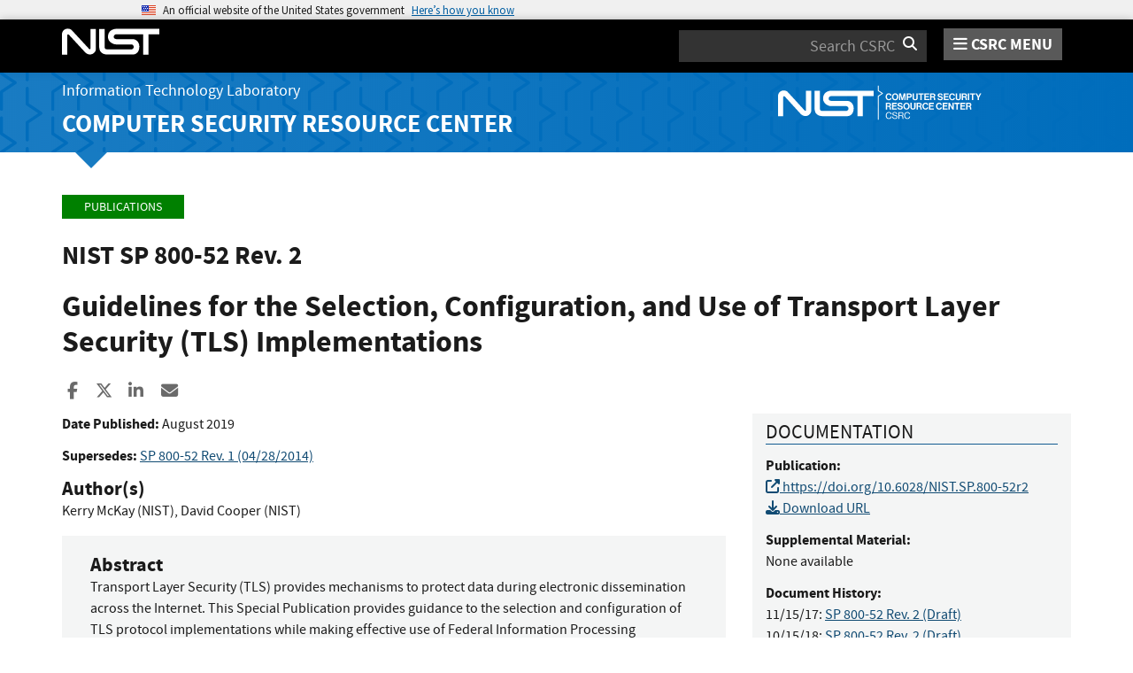

--- FILE ---
content_type: text/html; charset=utf-8
request_url: https://csrc.nist.gov/pubs/sp/800/52/r2/final
body_size: 9118
content:
<!DOCTYPE html>
<html lang="en-us" xml:lang="en-us">
<head>
    <meta charset="utf-8" />
    <title>SP 800-52 Rev. 2, Guidelines for the Selection, Configuration, and Use of Transport Layer Security (TLS) Implementations | CSRC</title>
    <meta http-equiv="content-type" content="text/html; charset=UTF-8" />
    <meta http-equiv="content-style-type" content="text/css" />
    <meta http-equiv="content-script-type" content="text/javascript" />
    <meta name="viewport" content="width=device-width, initial-scale=1.0" />
    <meta name="msapplication-config" content="/CSRC/Media/images/favicons/browserconfig.xml" />
    <meta name="theme-color" content="#000000" />
    <meta name="google-site-verification" content="xbrnrVYDgLD-Bd64xHLCt4XsPXzUhQ-4lGMj4TdUUTA" />
    
    <meta description="Transport Layer Security (TLS) provides mechanisms to protect data during electronic dissemination across the Internet. This Special Publication provides guidance to the selection and configuration of TLS protocol implementations while making effective use of Federal Information Processing Standards (FIPS) and NIST-recommended cryptographic algorithms. It requires that TLS 1.2 configured with FIPS-based cipher suites be supported by all government TLS servers and clients and requires support for TLS 1.3 by January 1, 2024. This Special Publication also provides guidance on certificates and TLS extensions that impact security." />

    <!-- dcterms meta information -->
    <meta name="dcterms.title" content="NIST Special Publication (SP) 800-52 Rev. 2, Guidelines for the Selection, Configuration, and Use of Transport Layer Security (TLS) Implementations" />
    <meta name="dcterms.description" content="Transport Layer Security (TLS) provides mechanisms to protect data during electronic dissemination across the Internet. This Special Publication provides guidance to the selection and configuration of TLS protocol implementations while making effective use of Federal Information Processing Standards (FIPS) and NIST-recommended cryptographic algorithms. It requires that TLS 1.2 configured with FIPS-based cipher suites be supported by all government TLS servers and clients and requires support for TLS 1.3 by January 1, 2024. This Special Publication also provides guidance on certificates and TLS extensions that impact security." />
    <!-- dcterms authors -->        <meta name="dcterms.creator" content="Author: Kerry McKay (NIST)" />
        <meta name="dcterms.creator" content="Author: David Cooper (NIST)" />
<!-- dcterms editors -->    <meta name="dcterms.date.created" schema="ISO8601" content="2019-08-29" />
    <meta name="dcterms.identifier" content="https://csrc.nist.gov/pubs/sp/800/52/r2/final" />
    <meta name="dcterms.language" scheme="DCTERMS.RFC1766" content="EN-US" />


    <!--Google Scholar Info-->
    <meta name="citation_title" content="Guidelines for the Selection, Configuration, and Use of Transport Layer Security (TLS) Implementations" />
 <meta name="citation_publication_date" content="2019/08/29" />      <meta name="citation_doi" content="https://doi.org/10.6028/NIST.SP.800-52r2" />      <meta name="citation_technical_report_number" content="NIST Special Publication (SP) 800-52 Rev. 2" />      <meta name="citation_technical_report_institution" content="National Institute of Standards and Technology" />                          <meta name="citation_keywords" content="information security,network security,SSL,TLS,Transport Layer Security" />     <meta name="citation_language" content="en" />
 <meta name="citation_pdf_url" content="https://doi.org/10.6028/NIST.SP.800-52r2" />      <meta name="citation_abstract_html_url" content="https://csrc.nist.gov/pubs/sp/800/52/r2/final" />         
    <!--Google Scholar Authors-->
        <meta name="citation_author" content="McKay, Kerry" />
        <meta name="citation_author" content="Cooper, David" />
    
    <!-- Facebook OpenGraph -->
    <meta name="og:site_name" content="CSRC | NIST" />
    <meta name="og:type" content="article" />
    <meta name="og:url" content="https://csrc.nist.gov/pubs/sp/800/52/r2/final" />
    <meta name="og:title" content="NIST Special Publication (SP) 800-52 Rev. 2, Guidelines for the Selection, Configuration, and Use of Transport Layer Security (TLS) Implementations" />
    <meta name="og:description" content="Transport Layer Security (TLS) provides mechanisms to protect data during electronic dissemination across the Internet. This Special Publication provides guidance to the selection and configuration of TLS protocol implementations while making effective use of Federal Information Processing Standards (FIPS) and NIST-recommended cryptographic algorithms. It requires that TLS 1.2 configured with FIPS-based cipher suites be supported by all government TLS servers and clients and requires support for TLS 1.3 by January 1, 2024. This Special Publication also provides guidance on certificates and TLS extensions that impact security." />
        <meta name="article:author" content="McKay, Kerry" />
        <meta name="article:author" content="Cooper, David" />
    <meta name="article:tag" content="information security,network security,SSL,TLS,Transport Layer Security" />
    <meta name="article:published_time" content="2019-08-29" />


    <link rel="apple-touch-icon" sizes="180x180" href="/images/icons/apple-touch-icon.png" />
    <link rel="icon" type="image/png" href="/images/icons/favicon-32x32.png" sizes="32x32" />
    <link rel="icon" type="image/png" href="/images/icons/favicon-16x16.png" sizes="16x16" />
    <link rel="manifest" href="/images/icons/manifest.json" />
    <link rel="mask-icon" href="/images/icons/safari-pinned-tab.svg" color="#000000" />
    <link href="/CSRC/Media/images/favicons/favicon.ico" type="image/x-icon" rel="shortcut icon" />
    <link href="/CSRC/Media/images/favicons/favicon.ico" type="image/x-icon" rel="icon" />
    <link href="/dist/app.css" rel="stylesheet" />
    
    <!-- Highlight.js -->
    <link href="/dist/highlight-js/github.css" rel="stylesheet" />
    
    <!-- USWDS Top -->
    <link href="/dist/uswds/css/uswds.css" type="text/css" rel="stylesheet" />
    <script type="text/javascript" src="/dist/uswds/js/uswds-init.min.js"></script>

    <!-- reCAPTCHA v3 -->
    <style>
    .grecaptcha-badge {
        visibility: hidden;
    }
    </style>

    

    <script async type="text/javascript" id="_fed_an_ua_tag" src="https://dap.digitalgov.gov/Universal-Federated-Analytics-Min.js?agency=nist&subagency=csrc&pua=UA-66610693-15&yt=true&exts=xsd,xml,wav,mpg,mpeg,avi,rtf,webm,ogg,ogv,oga,map,otf,eot,svg,ttf,woff"></script>
    <style id="antiClickjackCss">
        body > * {
            display: none !important;
        }
        #antiClickjack {
            display: block !important;
        }
    </style>
    <noscript>
        <style id="antiClickjackNoScript">
            body > * { display: block !important; }
            #antiClickjack {
                display: none !important;
            }
        </style>
    </noscript>
    <script type="text/javascript" id="antiClickjackScript">
        if (self === top) {
            // no clickjacking
            var antiClickjack = document.getElementById("antiClickjackCss"); antiClickjack.parentNode.removeChild(antiClickjack);
        } else {
            setTimeout(tryForward(), 5000);
        }
        function tryForward() {
            top.location = self.location;
        }
    </script>
    <!-- Google tag (gtag.js) --> 
    <script async src="https://www.googletagmanager.com/gtag/js?id=G-TSQ0PLGJZP"></script> 
    <script>   window.dataLayer = window.dataLayer || [];   function gtag(){dataLayer.push(arguments);}   gtag('js', new Date());   gtag('config', 'G-TSQ0PLGJZP'); </script>
    <!-- Google Tag Manager -->
    <script>(function(w,d,s,l,i){w[l]=w[l]||[];w[l].push({'gtm.start':new Date().getTime(),event:'gtm.js'});var f=d.getElementsByTagName(s)[0],j=d.createElement(s),dl=l!='dataLayer'?'&l='+l:'';j.async=true;j.src='https://www.googletagmanager.com/gtm.js?id='+i+dl;f.parentNode.insertBefore(j,f);})(window,document,'script','dataLayer','GTM-MZQC4NCJ');</script>
    <!-- End Google Tag Manager -->
</head>
<body>
    <!-- Google Tag Manager (noscript) -->
    <noscript><iframe src="https://www.googletagmanager.com/ns.html?id=GTM-MZQC4NCJ" height="0" width="0" style="display:none;visibility:hidden"></iframe></noscript>
    <!-- End Google Tag Manager (noscript) -->
    <div id="antiClickjack" style="display: none;">
        <strong style="font-size: 1.6rem;">You are viewing this page in an unauthorized frame window.</strong>
        <p>This is a potential security issue, you are being redirected to <a href="https://csrc.nist.gov">https://csrc.nist.gov</a>.</p>
    </div>

    <section
    class="usa-banner"
    aria-label="Official website of the United States government">
    <div class="usa-accordion">
        <header class="usa-banner__header">
            <noscript>
                <p style="font-size: 0.85rem; font-weight: bold;">You have JavaScript disabled. This site requires JavaScript to be enabled for complete site functionality.</p>
            </noscript>
            <div class="usa-banner__inner">
                <div class="grid-col-auto">
                    <img
                        aria-hidden="true"
                        class="usa-banner__header-flag"
                        src="/dist/uswds/img/us_flag_small.png"
                        alt=""/>
                </div>
                <div class="grid-col-fill tablet:grid-col-auto" aria-hidden="true">
                    <p class="usa-banner__header-text">
                        An official website of the United States government
                    </p>
                    <p class="usa-banner__header-action">Here’s how you know</p>
                </div>
                <button
                    type="button"
                    class="usa-accordion__button usa-banner__button"
                    aria-expanded="false"
                    aria-controls="gov-banner-default">
                    <span class="usa-banner__button-text">Here’s how you know</span>
                </button>
            </div>
        </header>
        <div
            class="usa-banner__content usa-accordion__content"
            id="gov-banner-default">
            <div class="grid-row grid-gap-lg">
                <div class="usa-banner__guidance tablet:grid-col-6">
                    <img
                        class="usa-banner__icon usa-media-block__img"
                        src="/dist/uswds/img/icon-dot-gov.svg"
                        role="img"
                        alt=""
                        aria-hidden="true"/>
                    <div class="usa-media-block__body">
                        <p>
                            <strong>Official websites use .gov</strong><br/>A
                            <strong>.gov</strong> website belongs to an official government
                            organization in the United States.
                        </p>
                    </div>
                </div>
                <div class="usa-banner__guidance tablet:grid-col-6">
                    <img
                        class="usa-banner__icon usa-media-block__img"
                        src="/dist/uswds/img/icon-https.svg"
                        role="img"
                        alt=""
                        aria-hidden="true"/>
                    <div class="usa-media-block__body">
                        <p>
                            <strong>Secure .gov websites use HTTPS</strong><br/>A
                            <strong>lock</strong> (
                            <span class="icon-lock">
                                <svg
                                    xmlns="http://www.w3.org/2000/svg"
                                    width="52"
                                    height="64"
                                    viewBox="0 0 52 64"
                                    class="usa-banner__lock-image"
                                    role="img"
                                    aria-labelledby="banner-lock-description-default"
                                    focusable="false">
                                    <title id="banner-lock-title-default">Lock</title>
                                    <desc id="banner-lock-description-default">Locked padlock icon</desc>
                                    <path
                                        fill="#000000"
                                        fill-rule="evenodd"
                                        d="M26 0c10.493 0 19 8.507 19 19v9h3a4 4 0 0 1 4 4v28a4 4 0 0 1-4 4H4a4 4 0 0 1-4-4V32a4 4 0 0 1 4-4h3v-9C7 8.507 15.507 0 26 0zm0 8c-5.979 0-10.843 4.77-10.996 10.712L15 19v9h22v-9c0-6.075-4.925-11-11-11z"/>
                                </svg>
                            </span
                            >) or <strong>https://</strong> means you’ve safely connected to
                            the .gov website. Share sensitive information only on official,
                            secure websites.
                        </p>
                    </div>
                </div>
            </div>
        </div>
    </div>
</section>

    <nav id="navbar" class="navbar">
    <div id="nist-menu-container" class="container">
        <div class="row">
            <!-- Brand -->
            <div class="col-xs-6 col-md-4 navbar-header">
                <a class="navbar-brand" href="https://www.nist.gov" target="_blank" id="navbar-brand-image">
                    <img src="/CSRC/media/images/svg/nist-logo.svg" alt="National Institute of Standards and Technology" width="110" height="30">
                </a>
            </div>
            <div class="col-xs-6 col-md-8 navbar-nist-logo">
                <div class="form-inline hidden-sm hidden-xs">
                    <form name="site-search" id="site-search-form" action="/search" method="GET">
                        <label for="search-csrc-query" class="element-invisible">Search</label>
                        <input autocomplete="off" class="form-control" id="search-csrc-query" name="keywords" type="text" size="15" maxlength="128" placeholder="Search CSRC" />
                        <input type="hidden" name="ipp" value="25" />
                        <input type="hidden" name="sortBy" value="relevance" />
                        <input type="hidden" name="showOnly" value="publications,projects,news,events,presentations,glossary,topics" />
                        <input type="hidden" name="topicsMatch" value="ANY" />
                        <input type="hidden" name="status" value="Final,Draft" />
                        <button type="submit" id="search-csrc-submit-btn" class="form-submit">
                            <span class="element-invisible">Search</span>
                            <i class="fa fa-search"></i>
                        </button>
                    </form>
                </div>
                <span id="nvd-menu-button" class="pull-right">
                    <a href="#" id="nvd-menu-button-link">
                        <span class="fa fa-bars"></span>
                        <span id="nvd-menu-full-text">CSRC MENU</span>
                    </a>
                </span>
            </div>
        </div>
    </div>

    <div class="form-inline hidden-md hidden-lg">
        <form name="site-search-mobile" id="site-search-form-mobile" action="/search" method="GET">
            <label for="search-csrc-query-mobile" class="element-invisible">Search</label>
            <input autocomplete="off" class="form-control" id="search-csrc-query-mobile" name="keywords" type="text" size="15" maxlength="128" placeholder="Search CSRC" />
            <button type="submit" id="search-csrc-submit-btn-mobile" class="form-submit">
                <span class="element-invisible">Search</span>
                <i class="fa fa-search"></i>
            </button>
        </form>
    </div>
    <div class="main-menu-row container">
        <!-- Collect the nav links, forms, and other content for toggling -->
        <div id="main-menu-drop" class="col-lg-12" style="display: none;">
            <ul>
                <li><a href="/projects">Projects</a></li>
                <li>
                    <a href="/publications">
                        Publications
                        <span class="expander fa fa-plus" id="main-menu-pubs-expander" data-expander-name="publications" data-expanded="false">
                            <span class="element-invisible">Expand or Collapse</span>
                        </span>
                    </a>
                    <div style="display: none;" class="sub-menu" data-expander-trigger="publications" id="main-menu-pubs-expanded">
                        <div class="row">
                            <div class="col-lg-4">
                                <p><a href="/publications/drafts-open-for-comment">Drafts for Public Comment</a></p>
                                <p><a href="/publications/draft-pubs">All Public Drafts</a></p>
                                <p><a href="/publications/final-pubs">Final Pubs</a></p>
                                <p><a href="/publications/fips">FIPS <small>(standards)</small></a></p>
                            </div>
                            <div class="col-lg-4">
                                <p><a href="/publications/sp">Special Publications (SP<small>s</small>)</a></p>
                                <p><a href="/publications/ir">IR <small>(interagency/internal reports)</small></a></p>
                                <p><a href="/publications/cswp">CSWP <small>(cybersecurity white papers)</small></a></p>
                                <p><a href="/publications/itl-bulletin">ITL Bulletins</a></p>
                            </div>
                            <div class="col-lg-4">
                                <p><a href="/publications/project-description">Project Descriptions</a></p>
                                <p><a href="/publications/journal-article">Journal Articles</a></p>
                                <p><a href="/publications/conference-paper">Conference Papers</a></p>
                                <p><a href="/publications/book">Books</a></p>
                            </div>
                        </div>
                    </div>
                </li>
                <li>
                    <a href="/topics">
                        Topics
                        <span class="expander fa fa-plus" id="main-menu-topics-expander" data-expander-name="topics" data-expanded="false">
                            <span class="element-invisible">Expand or Collapse</span>
                        </span>
                    </a>
                    <div style="display: none;" class="sub-menu" data-expander-trigger="topics" id="main-menu-topics-expanded">
                        <div class="row">
                            <div class="col-lg-4">
                                <p><a href="/Topics/Security-and-Privacy">Security & Privacy</a></p>
                                <p><a href="/Topics/Applications">Applications</a></p>
                            </div>
                            <div class="col-lg-4">
                                <p><a href="/Topics/Technologies">Technologies</a></p>
                                <p><a href="/Topics/Sectors">Sectors</a></p>
                            </div>
                            <div class="col-lg-4">
                                <p><a href="/Topics/Laws-and-Regulations">Laws & Regulations</a></p>
                                <p><a href="/Topics/Activities-and-Products">Activities & Products</a></p>
                            </div>
                        </div>
                    </div>
                </li>
                <li><a href="/news">News & Updates</a></li>
                <li><a href="/events">Events</a></li>
                <li><a href="/glossary">Glossary</a></li>
                <li>
                    <a href="/about">
                        About CSRC
                        <span class="expander fa fa-plus" id="main-menu-about-expander" data-expander-name="about" data-expanded="false">
                            <span class="element-invisible">Expand or Collapse</span>
                        </span>
                    </a>
                    <div style="display: none;" class="sub-menu" data-expander-trigger="about" id="main-menu-about-expanded">
                        <div class="row">
                            <div class="col-lg-6">
                                <p>
                                    <strong><a href="/Groups/Computer-Security-Division">Computer Security Division</a></strong><br />
                                    <ul>
                                        <li><a href="/Groups/Computer-Security-Division/Cryptographic-Technology">Cryptographic Technology</a></li>
                                        <li><a href="/Groups/Computer-Security-Division/Secure-Systems-and-Applications">Secure Systems and Applications</a></li>
                                        <li><a href="/Groups/Computer-Security-Division/Security-Components-and-Mechanisms">Security Components and Mechanisms</a></li>
                                        <li><a href="/Groups/Computer-Security-Division/Security-Engineering-and-Risk-Management">Security Engineering and Risk Management</a></li>
                                        <li><a href="/Groups/Computer-Security-Division/Security-Testing-Validation-and-Measurement">Security Testing, Validation, and Measurement</a></li>
                                    </ul>
                                </p>
                            </div>
                            <div class="col-lg-6">
                                <p>
                                    <strong><a href="/Groups/Applied-Cybersecurity-Division">Applied Cybersecurity Division</a></strong><br />
                                    <ul>
                                        <li><a href="/Groups/Applied-Cybersecurity-Division/Cybersecurity-and-Privacy-Applications">Cybersecurity and Privacy Applications</a></li>
                                        <li><a href="/Groups/Applied-Cybersecurity-Division/National-Cybersecurity-Center-of-Excellence">National Cybersecurity Center of Excellence (NCCoE)</a></li>
                                        <li><a href="https://www.nist.gov/nice/">National Initiative for Cybersecurity Education (NICE)</a></li>
                                    </ul>
                                </p>
                                <p>
                                    <a href="/contact">
                                        Contact Us
                                    </a>
                                </p>
                            </div>
                        </div>
                    </div>
                </li>
            </ul>
        </div><!-- /#mobile-nav-container -->
    </div>

</nav>

    <section id="itl-header" class="has-menu">
        <div class="itl-background"></div>
            <div class="container">
                <div class="row">
                    <div class="col-sm-12 col-md-8">
                        <div class="hidden-xs hidden-sm" id="itl-header-lg">
                            <a href="https://www.nist.gov/itl" target="_blank" id="itl-header-link">Information Technology Laboratory</a>
                        </div>
                        <div class="hidden-xs hidden-sm" id="csrc-header-lg">
                            <a href="/" id="csrc-header-link-lg">Computer Security Resource Center</a>
                        </div>
                    </div>
                    <div class="col-sm-12 col-md-4">
                        <div class="hidden-xs hidden-sm hidden-md">
                            <a id="logo-csrc-lg" href="/"><img id="img-logo-csrc-lg" src="/CSRC/Media/images/nist-logo-csrc-white.svg" alt="CSRC Logo" class="csrc-header-logo"></a>
                        </div>
                        <div class="hidden-lg">
                            <a id="logo-csrc-sm" href="/"><img id="img-logo-csrc-sm" src="/CSRC/Media/images/nist-logo-csrc-white.svg" alt="CSRC Logo" class="csrc-header-logo"></a>
                        </div>
                    </div>
                </div>
            </div>
    </section>

    <div id="body-section" class="container">
        
        




<div class="publications-detail">
    
    <ol class="breadcrumb">
        <a href="/publications" class="breadcrumb-link">Publications</a>
    </ol>



    <h3 id="pub-header-display-container">
        <span id="pub-header-full-display">
            NIST SP 800-52 Rev. 2
        </span>
            </h3>
    
    
    <h1 id="pub-title">Guidelines for the Selection, Configuration, and Use of Transport Layer Security (TLS) Implementations</h1>
    

<div class="page-social-buttons" id=&quot;page-social-buttons&quot;>
    <a href="https://www.facebook.com/sharer/sharer.php?u=https%3A%2F%2Fcsrc.nist.gov%2Fpubs%2Fsp%2F800%2F52%2Fr2%2Ffinal" class="social-facebook"><i class="fa fa-facebook fa-fw" aria-hidden="true"></i><span class="sr-only">Share to Facebook</span></a>
    <a href="https://x.com/share?url=https%3A%2F%2Fcsrc.nist.gov%2Fpubs%2Fsp%2F800%2F52%2Fr2%2Ffinal" class="social-twitter"><i class="fa-brands fa-x-twitter"></i><span class="sr-only">Share to X</span></a>
    <a href="https://www.linkedin.com/shareArticle?mini=true&amp;url=https%3A%2F%2Fcsrc.nist.gov%2Fpubs%2Fsp%2F800%2F52%2Fr2%2Ffinal&amp;source=csrc.nist.gov" class="social-linked-in"><i class="fa fa-linkedin fa-fw" aria-hidden="true"></i><span class="sr-only">Share to LinkedIn</span></a>
    <a href="/cdn-cgi/l/email-protection#fdc28e889f97989e89c09e8e8f9ed393948e89d39a928bdb9c908dc69f929984c0be95989e96dd928889dd8995948edd8e948998dd9589898d8ec7d2d29e8e8f9ed393948e89d39a928bd28d889f8ed28e8dd2c5cdcdd2c8cfd28fcfd29b94939c91" class="social-email"><i class="fa fa-envelope fa-fw" aria-hidden="true"></i><span class="sr-only">Share ia Email</span></a>
</div>
    
    <p class="hidden-lg hidden-md">
        &nbsp;&nbsp;&nbsp;
        <a href="#pubs-documentation" class="btn btn-lg btn-info" id="pub-topics-anchor-sm">Documentation</a>
            &nbsp;&nbsp;&nbsp;
            <a href="#pubs-topics" class="btn btn-lg btn-info" id="pub-topics-anchor-sm">Topics</a>
    </p>
    
    <div class="row">
        
        <div class="col-md-8 col-sm-12 publication-panel">


            <p>
                
                    <strong>Date Published:</strong> <span id="pub-release-date" data-date-type="citation">August 2019</span><br />
                    
                            </p>


                <p>

                        <strong>Supersedes:</strong>
                        <span id="pub-supersedes-container" data-total="1">
                                <a href="/pubs/sp/800/52/r1/final" id="pub-supersedes-0">SP 800-52 Rev. 1 (04/28/2014)</a>                        </span><br />
                </p>


                <h4>Author(s)</h4>
                <p id="pub-authors-container" data-total="2">
                        <span id="pub-author-0">Kerry McKay (NIST)</span>,                         <span id="pub-author-1">David Cooper (NIST)</span>                </p>





                <div class="bs-callout bs-callout-success pub-abstract-callout">
                        <h4 id="pubs-abstract-header">Abstract</h4>
                        <div class="hidden-sm hidden-xs hidden-xxs" id="pub-detail-abstract-info"><p>Transport Layer Security (TLS) provides mechanisms to protect data during electronic dissemination across the Internet. This Special Publication provides guidance to the selection and configuration of TLS protocol implementations while making effective use of Federal Information Processing Standards (FIPS) and NIST-recommended cryptographic algorithms. It requires that TLS 1.2 configured with FIPS-based cipher suites be supported by all government TLS servers and clients and requires support for TLS 1.3 by January 1, 2024. This Special Publication also provides guidance on certificates and TLS extensions that impact security.</p></div>
                        <div class="hidden-lg hidden-md">
                                <div id="pub-detail-abstract-min">
                                    Transport Layer Security (TLS) provides mechanisms to protect data during electronic dissemination across the Internet. This Special Publication provides guidance to the selection and configuration of TLS protocol implementations while making effective use of Federal Information Processing Standards...
                                    <a href="#pubs-abstract-header" id="pub-detail-abs-show">See full abstract</a>
                                </div>
                                <div id="pub-detail-abstract-all" style="display: none;">
                                    <p>Transport Layer Security (TLS) provides mechanisms to protect data during electronic dissemination across the Internet. This Special Publication provides guidance to the selection and configuration of TLS protocol implementations while making effective use of Federal Information Processing Standards (FIPS) and NIST-recommended cryptographic algorithms. It requires that TLS 1.2 configured with FIPS-based cipher suites be supported by all government TLS servers and clients and requires support for TLS 1.3 by January 1, 2024. This Special Publication also provides guidance on certificates and TLS extensions that impact security.</p><br />
                                    <a href="#pubs-abstract-header" id="pub-detail-abs-hide">Hide full abstract</a>
                                </div>
                        </div>
                                            <h4>Keywords</h4>
                        <span id='pub-keywords-container' data-total='5'>
                                <span id="pub-keyword-0">information security</span>;                                 <span id="pub-keyword-1">network security</span>;                                 <span id="pub-keyword-2">SSL</span>;                                 <span id="pub-keyword-3">TLS</span>;                                 <span id="pub-keyword-4">Transport Layer Security</span>                        </span>
                </div>


            <h5>Control Families</h5>
            <p>
                    <span id='pub-control-fam-container' data-total='1'>
                            <span id="pub-control-fam-0">System and Communications Protection</span>                    </span>
            </p>

        </div>


        <div class="col-md-4 col-sm-12">


            <div class="bs-callout bs-callout-success" id="pubs-documentation">


                <h4>Documentation</h4>


                <p>
                    <strong>Publication:</strong><br />

                        <a href="https://doi.org/10.6028/NIST.SP.800-52r2" id="pub-doi-link">
                            <i class="fa fa-external-link" aria-hidden="true"></i>
                            https://doi.org/10.6028/NIST.SP.800-52r2
                        </a><br />

                        <a href="https://nvlpubs.nist.gov/nistpubs/SpecialPublications/NIST.SP.800-52r2.pdf" id="pub-local-download-link">
                            <i class="fa fa-download"></i>
                            Download URL
                        </a><br />


                </p>


                <p>
                    <strong>Supplemental Material:</strong><br />
                        <span id="pub-supp-container" data-total="0">None available</span><br />
                </p>

                
                
                



                    <p>
                        <strong>Document History:</strong><br />
                        <span id="pub-history-container" data-total="3">
                                    11/15/17: <a href="/pubs/sp/800/52/r2/ipd" id="pub-history-link-0" data-current-document='false'>SP 800-52 Rev. 2 (Draft)</a><br />
                                    10/15/18: <a href="/pubs/sp/800/52/r2/2pd" id="pub-history-link-1" data-current-document='false'>SP 800-52 Rev. 2 (Draft)</a><br />
                                    08/29/19: <span id="pub-history-link-2" data-current-document='true'>SP 800-52 Rev. 2 (Final)</span><br />
                        </span>
                    </p>

            </div>

                <div class="bs-callout bs-callout-danger" id="topicsCallout-lg">
                    <h4>Topics</h4>

                        <strong id="pub-cat-0">Security and Privacy</strong>
                        <p>
                                <a id="pub-cat-top-0-0" href="/topics/security-and-privacy/cryptography">cryptography</a>,                                 <a id="pub-cat-top-0-1" href="/topics/security-and-privacy/general-security-and-privacy">general security &amp; privacy</a>,                                 <a id="pub-cat-top-0-2" href="/topics/security-and-privacy/identity-and-access-management/pki">public key infrastructure</a>                        </p>
                        <strong id="pub-cat-1">Technologies</strong>
                        <p>
                                <a id="pub-cat-top-1-0" href="/topics/technologies/networks">networks</a>                        </p>
                        <strong id="pub-cat-2">Applications</strong>
                        <p>
                                <a id="pub-cat-top-2-0" href="/topics/applications/communications-and-wireless">communications &amp; wireless</a>                        </p>
                </div>

        </div>

    </div>

</div>

        <div id="footer-pusher"></div>

    </div>

    

    <footer id="footer">
    <div class="container">

        <div class="row">
            <div class="col-sm-6">
                <span class="hidden-xs">
                    <a href="https://www.nist.gov" title="National Institute of Standards and Technology" rel="home" target="_blank" class="footer-nist-logo" id="footer-nist-logo-link">
                        <img src="/CSRC/Media/images/nist-logo-brand-white.svg" alt="National Institute of Standards and Technology logo" id="footer-nist-logo" />
                    </a>
                </span>

                <div class="row footer-contact-container">
                    <div class="col-sm-12" id="footer-address">
                        <strong>HEADQUARTERS</strong><br>
                        100 Bureau Drive<br>
                        Gaithersburg, MD 20899
                    </div>
                </div>
            </div>
            <div class="col-sm-6">
                <ul class="social-list text-right" style="display: block;">
                    <li class="field-item service-twitter list-horiz">
                        <a href="https://x.com/NISTCyber" class="social-btn social-btn--large extlink ext" id="footer-social-twitter-link">
                            <i class="fa-brands fa-x-twitter fa-fw"><span class="element-invisible">X</span></i><span class="ext"><span class="element-invisible"> (link is external)</span></span>
                        </a>
                    </li>
                    <li class="field-item service-facebook list-horiz">
                        <a href="https://www.facebook.com/NIST" class="social-btn social-btn--large extlink ext" id="footer-social-facebook-link">
                            <i class="fa fa-facebook fa-fw"><span class="element-invisible">facebook</span></i><span class="ext"><span class="element-invisible"> (link is external)</span></span>
                        </a>

                    </li>
                    <li class="field-item service-linkedin list-horiz">
                        <a href="https://www.linkedin.com/company/nist" class="social-btn social-btn--large extlink ext" id="footer-social-linkedin-link">
                            <i class="fa fa-linkedin fa-fw"><span class="element-invisible">linkedin</span></i><span class="ext"><span class="element-invisible"> (link is external)</span></span>
                        </a>

                    </li>
                    <li class="field-item service-instagram list-horiz">
                        <a href="https://www.instagram.com/usnistgov/" class="social-btn social-btn--large extlink ext" id="footer-social-instagram-link">
                            <i class="fa fa-instagram fa-fw"><span class="element-invisible">instagram</span></i>
                            <span class="ext"><span class="element-invisible"> (link is external)</span></span>
                        </a>

                    </li>
                    <li class="field-item service-youtube list-horiz">
                        <a href="https://www.youtube.com/user/USNISTGOV" class="social-btn social-btn--large extlink ext" id="footer-social-youtube-link">
                            <i class="fa fa-youtube fa-fw"><span class="element-invisible">youtube</span></i><span class="ext"><span class="element-invisible"> (link is external)</span></span>
                        </a>

                    </li>
                    <li class="field-item service-rss list-horiz">
                        <a href="https://www.nist.gov/news-events/nist-rss-feeds" class="social-btn social-btn--large extlink" id="footer-social-rss-link">
                            <i class="fa fa-rss fa-fw"><span class="element-invisible">rss</span></i>
                        </a>

                    </li>
                    <li class="field-item service-govdelivery list-horiz last">
                        <a href="https://public.govdelivery.com/accounts/USNIST/subscriber/new?qsp=USNIST_3" class="social-btn social-btn--large extlink ext" title="Subscribe to CSRC and publication updates, and other NIST cybersecurity news" id="footer-social-govdelivery-link">
                            <i class="fa fa-envelope fa-fw"><span class="element-invisible">govdelivery</span></i><span class="ext"><span class="element-invisible"> (link is external)</span></span>
                        </a>
                    </li>
                </ul>
                <p class="text-right">
                    Want updates about CSRC and our publications?
                    <a href="https://public.govdelivery.com/accounts/USNIST/subscriber/new?qsp=USNIST_3" class="btn btn-lg btn-primary" style="background-color: #12659c!important; border-color: #12659c!important;" id="footer-subscribe-link">Subscribe</a>
                </p>
            </div>
        </div>
        <div class="row hidden-sm hidden-md hidden-lg">
            <div class="col-sm-12">
                <a href="https://www.nist.gov" title="National Institute of Standards and Technology" rel="home" target="_blank" class="footer-nist-logo" id="footer-bottom-nist-logo-link">
                    <img src="/CSRC/Media/images/logo_rev.png" alt="National Institute of Standards and Technology logo" id="footer-bottom-nist-logo" />
                </a>
            </div>
        </div>

        <div class="row">
            <div class="col-sm-6">
                <p>
                    <a href="/about/contact" id="footer-contact-us-link">Contact Us</a> |
                    <a href="https://www.nist.gov/about-nist/visit" style="display: inline-block;" id="footer-org-link">Our Other Offices</a>
                </p>
            </div>
            <div class="col-sm-6">
                <span class="pull-right text-right">
                    Send inquiries to <a href="/cdn-cgi/l/email-protection#03607071602e6a6d72766a717a436d6a70772d646c753c707661696660773e40505140234a6d72766a717a" style="display: inline-block;" id="footer-inquiries-link"><span class="__cf_email__" data-cfemail="9bf8e8e9f8b6f2f5eaeef2e9e2dbf5f2e8efb5fcf4ed">[email&#160;protected]</span></a>
                </span>
            </div>
        </div>

        <div class="row">
            <div class="footer-bottom-links-container" id="footer-bottom-links-container">
                <ul>
                  <li><a href="https://www.nist.gov/privacy-policy">Site Privacy</a></li>
                  <li><a href="https://www.nist.gov/oism/accessibility">Accessibility</a></li>
                  <li><a href="https://www.nist.gov/privacy">Privacy Program</a></li>
                  <li><a href="https://www.nist.gov/oism/copyrights">Copyrights</a></li>
                  <li><a href="https://www.commerce.gov/vulnerability-disclosure-policy">Vulnerability Disclosure</a></li>
                  <li><a href="https://www.nist.gov/no-fear-act-policy">No Fear Act Policy</a></li>
                  <li><a href="https://www.nist.gov/foia">FOIA</a></li>
                  <li><a href="https://www.nist.gov/environmental-policy-statement">Environmental Policy</a></li>
                  <li><a href="https://www.nist.gov/summary-report-scientific-integrity">Scientific Integrity</a></li>
                  <li><a href="https://www.nist.gov/nist-information-quality-standards">Information Quality Standards</a></li>
                  <li><a href="https://www.commerce.gov/">Commerce.gov</a></li>
                  <li><a href="https://www.science.gov/">Science.gov</a></li>
                  <li><a href="https://www.usa.gov/">USA.gov</a></li>
                  <li><a href="https://vote.gov/">Vote.gov</a></li>
                </ul>
            </div>
        </div>
    </div>
</footer>

    <script data-cfasync="false" src="/cdn-cgi/scripts/5c5dd728/cloudflare-static/email-decode.min.js"></script><script type="text/javascript" src="/dist/js/quick-collapse.js"></script>
<script type="text/javascript" src="/dist/app.bundle.js"></script>
<!-- USWDS Bottom -->
<script type="text/javascript" src="/dist/uswds/js/uswds.min.js"></script>

    

    <script defer src="https://static.cloudflareinsights.com/beacon.min.js/vcd15cbe7772f49c399c6a5babf22c1241717689176015" integrity="sha512-ZpsOmlRQV6y907TI0dKBHq9Md29nnaEIPlkf84rnaERnq6zvWvPUqr2ft8M1aS28oN72PdrCzSjY4U6VaAw1EQ==" data-cf-beacon='{"version":"2024.11.0","token":"9ef5b487afff42a68917b2d63593a474","server_timing":{"name":{"cfCacheStatus":true,"cfEdge":true,"cfExtPri":true,"cfL4":true,"cfOrigin":true,"cfSpeedBrain":true},"location_startswith":null}}' crossorigin="anonymous"></script>
<script>(function(){function c(){var b=a.contentDocument||a.contentWindow.document;if(b){var d=b.createElement('script');d.innerHTML="window.__CF$cv$params={r:'9c0d0ad12dcd10ec',t:'MTc2ODg5NjA2OQ=='};var a=document.createElement('script');a.src='/cdn-cgi/challenge-platform/scripts/jsd/main.js';document.getElementsByTagName('head')[0].appendChild(a);";b.getElementsByTagName('head')[0].appendChild(d)}}if(document.body){var a=document.createElement('iframe');a.height=1;a.width=1;a.style.position='absolute';a.style.top=0;a.style.left=0;a.style.border='none';a.style.visibility='hidden';document.body.appendChild(a);if('loading'!==document.readyState)c();else if(window.addEventListener)document.addEventListener('DOMContentLoaded',c);else{var e=document.onreadystatechange||function(){};document.onreadystatechange=function(b){e(b);'loading'!==document.readyState&&(document.onreadystatechange=e,c())}}}})();</script></body>
</html>
